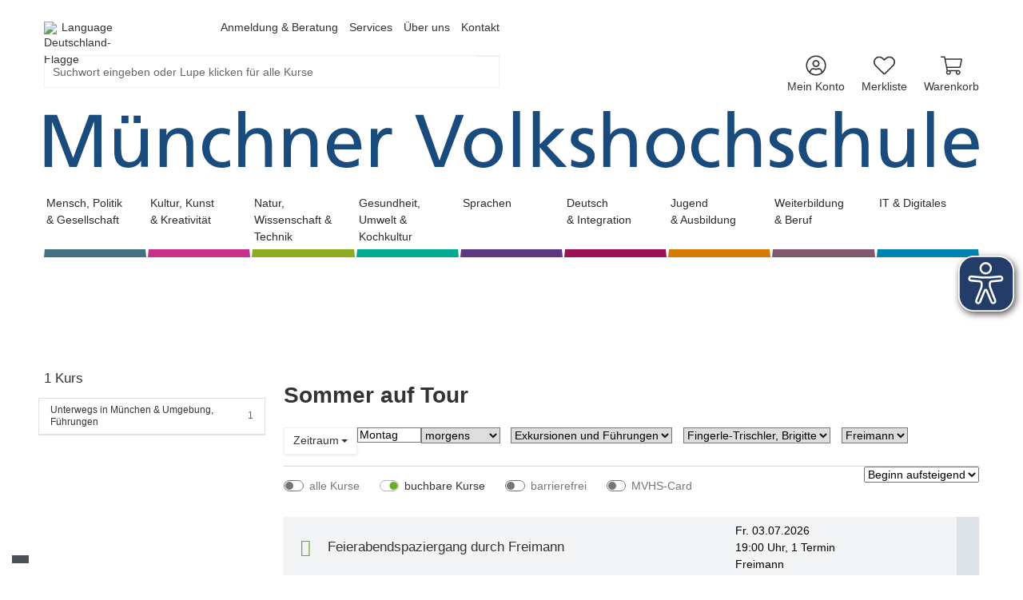

--- FILE ---
content_type: text/css; charset=utf-8
request_url: https://www.mvhs.de/fileadmin/user_upload/Styling/styles.css?1765543952
body_size: 3808
content:
/* 202412179002341 */
@media (max-height: 650px) {
  body #cconsent-modal .ccm__content{
    height: 100vh;
    max-height: initial;
    min-height: initial;
  }
}

body #cconsent-modal .ccm__content{
  max-height:650px
}

.ccm__content::before {
  display: block;
  position: relative;
  width: 165px;
  height: 45px;
  content: " ";
  top: 18px;
  left: 35px;
  background-image: url('https://www.mvhs.de/fileadmin/user_upload/Logos/app_logo.svg');
  z-index: 1;
  background-repeat: no-repeat;
  background-position: center;
  background-size: cover;
}

/* 202309259001042 start */
#interactiveImageMap svg {
  height: 630px;
}

#page-footer .frame.frame-pt-01 {
  padding-top: 0.1rem!important;
}

.textmedia, .textpic { margin-left: unset; margin-right: unset; }

.textpic-item.textpic-gallery.col-md-2 { width: calc(100%/12*2); }
.textpic-item.textpic-gallery.col-md-3 { width: calc(100%/12*3); }
.textpic-item.textpic-gallery.col-md-4 { width: calc(100%/12*4); }
.textpic-item.textpic-gallery.col-md-5 { width: calc(100%/12*5); }
.textpic-item.textpic-gallery.col-md-6 { width: calc(100%/12*6); }
.textpic-item.textpic-gallery.col-md-7 { width: calc(100%/12*7); }
.textpic-item.textpic-gallery.col-md-8 { width: calc(100%/12*8); }
.textpic-item.textpic-gallery.col-md-9 { width: calc(100%/12*9); }
.textpic-item.textpic-gallery.col-md-10 { width: calc(100%/12*10); }
.textpic-item.textpic-gallery.col-md-11 { width: calc(100%/12*11); }
.textpic-item.textpic-gallery.col-md-12 { width: calc(100%/12*12); }

.frame-itm.contactpersons .textpic-item.textpic-gallery.col-md-2 { 
	margin-left: -30px;
}

body .small .card-list-item-main i.fas {
  font-weight: 900 !important;
}

.fal {
  font-weight: 300 !important;
}

/*202308019000957 */
#page-content .kooperation .col-md-4.pp-col-collapse .frame .textpic-gallery{
  height:120px;
  width: auto;
}

#page-content .kooperation .col-md-4.pp-col-collapse .frame{
  height:240px;
  width: auto;
}

#page-content .kooperation{
  display: flex;
  flex-wrap: wrap;
}

#page-content .kooperation .frame{
  max-width:33%;
  padding-left:1rem;
  padding-right:1rem;
}
/*   */

body #app-notification .buttons .btn {
  	background-color: #fff;
}



.mobile-auto-height .gallery-item {
    width: auto;
}

.section-column.subnav-wrap .frame-type-subnavigation ul.subnav-nav li:first-child {
  	display: none;
}

.frame-itm.itm-lecturerCarousel .item.carousel-item .carousel-text-inner {
  	display: none;
}

.frame-itm.itm-lecturerCarousel .carousel .carousel-control-icon {
    background-color: transparent;
}

.frame-itm.contactpersons .gallery-item { 
	padding-left: 2.5rem;
}

#c116808, #c116808 ul, #c116808 ul li {
  margin-bottom: 0 !important;
}

#c116818 .news .news-list-item a.item-title {
  margin-bottom: .5rem
}

.frame-itm.aktuelles .news-list-view.layout-SimpleList .item-title {
  	font-size: 1.2rem !important;
  	align-items: center;
}

vhsconnect-cart-line-items .btn {
  	border-radius: 0 !important;
}

.maincontent-wrap a[target] {
    text-decoration: underline;
    color: black;
}

.vhs-cart__line-items-header span, .vhs-cart__line-items-header br {
  display: none;
}
/*202212229000398: Links in Warenkorb kennzeichnen*/
.vhs-cart__line-items a {
	text-decoration: underline;
}

/*202301179000757: Umbrüche in Ermäßigungshinweis*/
app-cart-certificates lib-content-link span {
    white-space: pre;
}

body .lecturer-list .pagination.tutorindex li {
    padding: 0.05rem !important;
}

.frame-itm.coopPartner {
	margin-top: 2rem !important;
}
.frame-itm.coopPartner .gallery-item .image img {
  width: none;
}
#border .frame-type-image figure.image {
  margin-bottom: 0;
}

.frame-itm.quickbook #course-show .course-actions {
  padding-left: 15px;
}
input[type="search"]::-webkit-search-cancel-button {
  -webkit-appearance: none;
  cursor: pointer;
  height: 15px;
  width: 15px;
  background-size: 15px 15px;
  background-color: #666666;
  mask-repeat: no-repeat;
  -webkit-mask-repeat: no-repeat;
  mask-image: url("data:image/svg+xml,%3Csvg xmlns='http://www.w3.org/2000/svg' viewBox='0 0 320 512'%3E%3C!-- Font Awesome Pro 5.15.4 by @fontawesome - https://fontawesome.com License - https://fontawesome.com/license (Commercial License) --%3E%3Cpath d='M207.6 256l107.72-107.72c6.23-6.23 6.23-16.34 0-22.58l-25.03-25.03c-6.23-6.23-16.34-6.23-22.58 0L160 208.4 52.28 100.68c-6.23-6.23-16.34-6.23-22.58 0L4.68 125.7c-6.23 6.23-6.23 16.34 0 22.58L112.4 256 4.68 363.72c-6.23 6.23-6.23 16.34 0 22.58l25.03 25.03c6.23 6.23 16.34 6.23 22.58 0L160 303.6l107.72 107.72c6.23 6.23 16.34 6.23 22.58 0l25.03-25.03c6.23-6.23 6.23-16.34 0-22.58L207.6 256z'/%3E%3C/svg%3E");
  -webkit-mask-image: url("data:image/svg+xml,%3Csvg xmlns='http://www.w3.org/2000/svg' viewBox='0 0 320 512'%3E%3C!-- Font Awesome Pro 5.15.4 by @fontawesome - https://fontawesome.com License - https://fontawesome.com/license (Commercial License) --%3E%3Cpath d='M207.6 256l107.72-107.72c6.23-6.23 6.23-16.34 0-22.58l-25.03-25.03c-6.23-6.23-16.34-6.23-22.58 0L160 208.4 52.28 100.68c-6.23-6.23-16.34-6.23-22.58 0L4.68 125.7c-6.23 6.23-6.23 16.34 0 22.58L112.4 256 4.68 363.72c-6.23 6.23-6.23 16.34 0 22.58l25.03 25.03c6.23 6.23 16.34 6.23 22.58 0L160 303.6l107.72 107.72c6.23 6.23 16.34 6.23 22.58 0l25.03-25.03c6.23-6.23 6.23-16.34 0-22.58L207.6 256z'/%3E%3C/svg%3E");
}
body .page-header-wrap #page-header #quicksearch button i:before {
  font-weight: normal !important;
}
body #border .carousel .carousel-item {
  /*height: auto !important;*/
}
.vhsc-wishlist-row__actions {
  display: flex;
  justify-content: space-evenly;
}
.vhsc-wishlist-row__actions button.add-to-cart-btn {
  order: 2;
}
.vhsc-wishlist-row__actions button.unsubscribe-btn {
  order: 1;
}
body .page-header-wrap #page-header #quicksearch button {
  font-size: 1.5rem !important;
  padding: 0 1rem !important;
}
#c117201.frame-type-text p:nth-child(2) {
  line-height: 1.3rem !important;
  margin: 0.5rem 0;
}
#course-show form#couponVariable input#recipient, #course-show form#couponVariable label[for="recipient"] {
  display: none;
}
#c116612 .textpic-item.textpic-gallery figure.image img {
  max-width: 75%;
}
#c116820.frame-type-image .gallery-row .gallery-item img {
  width: 300px;
}
#c117247 .course-actions.mx-n4 {
  margin-left: 0 !important;
}
body.layout-default {
  padding: 0 !important;
}
.frame {
  padding: 0;
}
.frame p a {
  text-decoration: underline;
}
.frame:not(.frame-type-menu_abstract) .frame-inner ul li:not(.subnav-item) a:not(.title), .frame:not(.frame-type-menu_abstract) .frame-inner ol li:not(.subnav-item) a:not(.title) {
  text-decoration: underline;
}
.footer-section-content-column-middle, .footer-section-content-column-right {
  display: none;
}
.frame-type-list.frame-itm.aus-dem-programm .news-list-view.layout-RightPic .news-list-item .item-photo {
  margin-left: 2rem;
}
.frame-itm.interactiveImageMap .frame-header, .frame-itm.interactiveImageMap .element-header {
  margin-bottom: 0;
}

#page-footer .frame {
  padding-top: unset !important;
  padding-bottom: unset !important;
}
.newsHighlight .news-list-view .item-title {
	 font-size: inherit;
  	 line-height: 1.25;
	 color: #333;
}
.newsHighlight .news-list-view .item-photo {
	 margin-top: 5px;
}
.newsHighlight .news-list-view .item-title strong {
  font-weight: bold;
}
.internal-link:hover {
	text-decoration: none !important;
}

.frame-container .textpic-item {
  padding-left: 5px;
  padding-right: 5px;
}

.mvhs_news h5 {
	 font-size: 1.2rem;
	 font-weight: 600;
	 color: #333;
}
.mvhs_news .news-list-view.layout-SimpleList .item-title {
  font-size: inherit;
}
.mvhs_news h3 {
	 font-size: 1.2rem;
}
.mvhs_news p {
	 margin: 0;
	 padding: 0;
}
.mvhs_bundle h2 {
	 font-size: 1.5rem;
}
.mvhs_bundle h3 {
	 font-size: 1.25rem;
}
.mvhs_bundle p {
	 margin: 0px;
}
.mvhs_bundle .item-photo {
	 margin: 0 0 0.25rem 0.5rem;
}
.mvhs_calendar {
	 margin: auto 4rem;
}
.frame-itm.caption-inside-image figure.image {
	 margin-bottom: 0;
}
.frame-itm.caption-inside-image figcaption.caption {
  font-size: 1.3rem;
  line-height: 1.5rem;
  position: relative;
  bottom: 0;
  text-align: left;
  color: #333;
  width: 100%;
  cursor: pointer;
  padding: 0.3rem 0;
  opacity: 1;
}

/* PG: 8698uafvt "mehr"-Button Anthrazit  */
.news-list-view .btn-read-more {
  color: #333;
  margin-top: 0.5rem;
  display:inline-block;
  line-height: 24px;
}
/*
.news-list-view .dyncss-allgemein .btn-read-more {
    color: #447184;
}
.news-list-view .dyncss-gesellschaft .btn-read-more {
    color: #447184;
}
.news-list-view .dyncss-kunst .btn-read-more {
    color: #c73187;
}
.news-list-view .dyncss-natur .btn-read-more {
    color: #8bac22;
}
.news-list-view .dyncss-gesundheit .btn-read-more {
    color: #00a992;
}
.news-list-view .dyncss-sprache .btn-read-more {
    color: #5e3880;
}
.news-list-view .dyncss-deutsch .btn-read-more {
    color: #9b1255;
}
.news-list-view .dyncss-schulbildung .btn-read-more {
    color: #d57900;
}
.news-list-view .dyncss-beruf .btn-read-more {
    color: #81596c;
}
.news-list-view .dyncss-computer .btn-read-more {
    color: #0083b2;
}
** ENDE 8698uafvt
*/
.frame.frame-type-image.frame-itm.border-images .frame-inner {
	 display: flex;
	 justify-content: center;
}
.frame.frame-type-image.frame-itm.border-images .frame-inner .gallery-row {
	 width: 80%;
}
.frame.frame-type-image.frame-itm.border-images .frame-inner .gallery-row .gallery-item {
	 padding: 0 0.25rem 0.5rem 0.25rem;
}
.frame.frame-type-image.frame-itm.border-images .frame-inner .gallery-row .gallery-item figure.image {
	 margin: 0;
}
.frame.frame-type-image.frame-itm.border-images .frame-inner .gallery-row .gallery-item img {
	 border: 2px solid #000;
}
.frame-type-textpic.frame-surrounding-text .textpic.textpic-left {
	 display: block;
}
.frame-type-textpic.frame-surrounding-text .textpic.textpic-left .frame-header {
  margin-top: 0;
}
.frame-type-textpic.frame-surrounding-text .textpic.textpic-left .textpic-item.textpic-gallery {
	 float: left;
	 display: block;
	 padding: 0;
	 margin: 0 1rem 1rem 0;
}
.frame-type-textpic.frame-surrounding-text .textpic.textpic-left .textpic-item.textpic-text {
	 float: left;
	 display: contents;
}
.frame-type-gridelements_pi1.frame-itm.footer-navigation .pp-col {
  display: flex;
  flex-wrap: wrap;
  align-content: start;
}
.frame-type-gridelements_pi1.frame-itm.footer-navigation .pp-col .frame{
  flex: 0 0 100%;
}
#page-footer .footer-section-content .container .frame-background-secondary ul {
  justify-content: end !important;
}

#filters .filters-wrapper .filters-col .filter-option-inner-inner:before{
  content: none;
}

/* Slider in der Dozentenansicht */
.frame-itm.itm-lecturerCarousel .item.carousel-item {
  height: 200px;
  margin-bottom: 4rem;
}
.frame-itm.itm-lecturerCarousel .item.carousel-item .vcontainer {
  position: absolute;
  bottom: -4.5rem;
  left: 0;
  right: 0;
  height: 58px;
}
.frame-itm.itm-lecturerCarousel .item.carousel-item .carousel-text-inner {
  display: block;
  width: 100%;
}
.frame-itm.itm-lecturerCarousel .item.carousel-item .carousel-text-inner .carousel-header {
  font-size: 14px !important;
  color: #333 !important;
  text-align: left !important;
}
    
@media(min-width:992px) {
  .frame-itm.itm-lecturerCarousel .item.carousel-item {
    height: 400px;
    margin-bottom: 2rem;
  }
  .frame-itm.itm-lecturerCarousel .item.carousel-item .vcontainer {
    bottom: -2rem;
    height: auto;
  }
  #filters .filters-wrapper .filters-col{
    min-width: 20%;
    max-width: 20%;
  }
}

@media print{
  body, html, #wrapper {
    width: 100%;
  }
  .page-header-wrap::after{
    display: none;
  }
}

@media(min-width:768px){
  
  #filters .filters-wrapper .filters-col{
  	min-width: unset;
	max-width: unset;
  }
  
  eye-able .eyeAble_topFixedPosition {
    top: 15% !important;
  }
}

@media(max-width:768px){
  
.mobile-auto-height img{
    height:auto!important;
  }
}

.frame-type-subnavigation .subnav-nav li a:hover span{
  color:#000000;
}

.frame-space-after-none {
	margin-bottom: 1rem !important
}
.frame-space-before-none {
	margin-top: 1rem !important
}
.frame-space-after-extra-small {
	margin-bottom: 0.25rem
}
.frame-space-before-extra-small {
	margin-top: 0.25rem
}
.frame-space-after-small {
	margin-bottom: 0.5rem
}
.frame-space-before-small {
	margin-top: 0.5rem
}
.frame-space-after-medium {
	margin-bottom: 1rem
}
.frame-space-before-medium {
	margin-top: 1rem
}
.frame-space-after-large {
	margin-bottom: 2rem
}
.frame-space-before-large {
	margin-top: 2rem
}
.frame-space-after-extra-large {
	margin-bottom: 3rem
}
.frame-space-before-extra-large {
	margin-top: 3rem
}

vhsconnect-user-account-profil app-courses .custom-switch .custom-control-input:checked~.custom-control-label::after {
  background-color: #67ad1d;
}

vhsconnect-user-account-profil app-courses .custom-switch .custom-control-input:checked~.custom-control-label::before {
  border-color: #adb5bd;
  background-color: #fff;
  color: #fff;
}

/*PG: Neuer Footer + Barrierefreiheit: 8698u6e73 & 86982jeyp*/
body #page-footer .frame-new-footer *{
  color:#333!important;
}

body #page-footer .frame-new-footer{
  border-top: 2px solid #d9d9d9;
  border-bottom: 2px solid #d9d9d9;
  padding: 30px 0!important;
}
body #page-footer .frame-new-footer ul li{
  margin:1rem 0;
  line-height: 24px;
}
body #page-footer .frame-new-footer ul li:last-child{ 
  margin-bottom:0;
}
body #page-footer .frame-new-footer .frame-space-before-none {
	margin-top: 0 !important;
}
body #page-footer .frame-new-footer .frame-space-after-none {
	margin-bottom: 0 !important;
}
@media (min-width:768px) {
	.footer-sociallinks .sociallinks figure.w-100.image img{
 	 margin-left:0;
  	}
  body #page-footer .frame-new-footer ul li:first-child{
    margin-top:0;
  }
  body #page-footer .frame-new-footer ul li:last-child{
    margin-bottom:0;
  }
}
.interactiveImageMap .boroughlist li {
  line-height: 24px;
}
.frame-type-menu_sitemap li{
  line-height: 24px;
}
body .news-list-view.layout-RightPic .item-col{
  box-shadow:none!important;
}